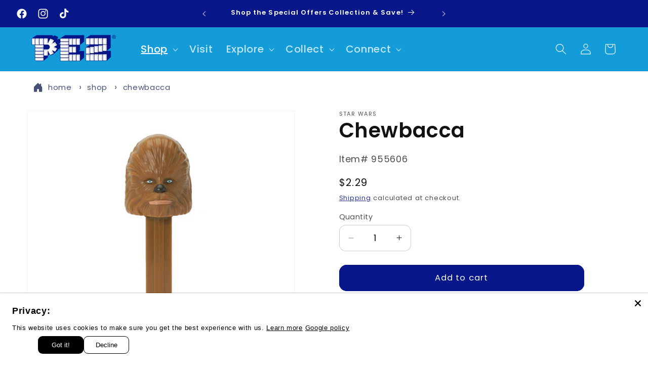

--- FILE ---
content_type: text/javascript; charset=utf-8
request_url: https://us.pez.com/products/chewbacca.js
body_size: 79
content:
{"id":7931850227880,"title":"Chewbacca","handle":"chewbacca","description":"\u003cul\u003e\n\u003cli\u003e\n\u003cb\u003e\u003cem\u003eStar Wars \u003c\/em\u003ePEZ Collection \u003c\/b\u003e- Chewbacca PEZ Dispenser from The\u003cspan\u003e \u003c\/span\u003e\u003cem\u003eStar Wars \u003c\/em\u003ePEZ Collection.  \u003c\/li\u003e\n\u003cli\u003e\n\u003cstrong\u003eCandy Refills Included\u003c\/strong\u003e\u003cspan\u003e \u003c\/span\u003e- Each\u003cspan\u003e \u003c\/span\u003e\u003cem\u003eStar Wars \u003c\/em\u003ePEZ Dispenser includes two PEZ candy refills. PEZ Candy is made in the U.S.A. and is peanut, tree nut \u0026amp; gluten-free. For Ages 3 \u0026amp; up.\u003c\/li\u003e\n\u003cli\u003e\n\u003cstrong\u003eCollect them all -\u003cspan\u003e \u003c\/span\u003e\u003c\/strong\u003eThe\u003cspan\u003e \u003c\/span\u003e\u003cem\u003eStar Wars \u003c\/em\u003ePEZ Collection includes Droid, BB-8, Rey, Kylo Ren, Sith Trooper, and Storm Trooper plus gift and party packs. Check out the full collection\u003cspan\u003e \u003c\/span\u003e\u003ca href=\"https:\/\/us.pez.com\/collections\/star-wars\" title=\"Star Wars PEZ Collections\" target=\"_blank\"\u003ehere\u003c\/a\u003e.\u003c\/li\u003e\n\u003cli\u003e\n\u003cstrong\u003eYear Introduced\u003c\/strong\u003e: 2023\u003c\/li\u003e\n\u003c\/ul\u003e\n\u003cp style=\"text-align: center;\"\u003ePEZ first met the power of the Force in 1997. Check out the full history \u003ca href=\"https:\/\/www.starwars.com\/news\/star-wars-pez-dispensers\" title=\"Star Wars History from Star Wars.com\" target=\"_blank\"\u003ehere\u003c\/a\u003e.\u003c\/p\u003e","published_at":"2023-08-21T17:42:49-04:00","created_at":"2023-08-21T17:42:49-04:00","vendor":"Star Wars","type":"Dispensers","tags":["Star Wars"],"price":229,"price_min":229,"price_max":229,"available":true,"price_varies":false,"compare_at_price":null,"compare_at_price_min":0,"compare_at_price_max":0,"compare_at_price_varies":false,"variants":[{"id":44723621003432,"title":"Default Title","option1":"Default Title","option2":null,"option3":null,"sku":"955606","requires_shipping":true,"taxable":true,"featured_image":null,"available":true,"name":"Chewbacca","public_title":null,"options":["Default Title"],"price":229,"weight":45,"compare_at_price":null,"inventory_management":"shopify","barcode":null,"quantity_rule":{"min":1,"max":null,"increment":1},"quantity_price_breaks":[],"requires_selling_plan":false,"selling_plan_allocations":[]}],"images":["\/\/cdn.shopify.com\/s\/files\/1\/2013\/2287\/files\/Chewbacca_2023.jpg?v=1692654220"],"featured_image":"\/\/cdn.shopify.com\/s\/files\/1\/2013\/2287\/files\/Chewbacca_2023.jpg?v=1692654220","options":[{"name":"Title","position":1,"values":["Default Title"]}],"url":"\/products\/chewbacca","media":[{"alt":null,"id":29214189584552,"position":1,"preview_image":{"aspect_ratio":1.0,"height":2200,"width":2200,"src":"https:\/\/cdn.shopify.com\/s\/files\/1\/2013\/2287\/files\/Chewbacca_2023.jpg?v=1692654220"},"aspect_ratio":1.0,"height":2200,"media_type":"image","src":"https:\/\/cdn.shopify.com\/s\/files\/1\/2013\/2287\/files\/Chewbacca_2023.jpg?v=1692654220","width":2200}],"requires_selling_plan":false,"selling_plan_groups":[]}

--- FILE ---
content_type: text/javascript; charset=utf-8
request_url: https://s3.us-east-2.amazonaws.com/orderlogic-production/pez-us-beta_constraints.js?1582898905
body_size: 61091
content:
var olConstraints = {"shop_id":20132287,"money_format":"${{amount}}","order_min_quantity":null,"order_max_quantity":null,"messages":{"max_product_quantity_prompt":"We're sorry the item, {{product_title}} has a limit of {{quantity}}. ","max_order_quantity_prompt":"We're sorry the item, {{product_title}} has a limit of {{quantity}}. "},"8170571595944_maximum":{"product_id":8170571595944,"product":{"title":"St. Patrick's Day Mascot (PEZ exclusive)"},"variant_count":1,"type":"maximum","amount":"3"},"8069203984552_maximum":{"product_id":8069203984552,"product":{"title":"Gabby"},"variant_count":1,"type":"maximum","amount":"150"},"7912260403368_maximum":{"product_id":7912260403368,"product":{"title":"PEZimals Crystal Monkey (LIMIT 2 per household - strictly enforced)"},"variant_count":1,"type":"maximum","amount":"2"},"7912259649704_maximum":{"product_id":7912259649704,"product":{"title":"PEZimals Crystal Giraffe (LIMIT 2 per household - strictly enforced)"},"variant_count":1,"type":"maximum","amount":"2"},"7912254275752_maximum":{"product_id":7912254275752,"product":{"title":"PEZimals Crystal Elephant (LIMIT 2 per household - strictly enforced)"},"variant_count":1,"type":"maximum","amount":"2"},"5937900257448_maximum":{"product_id":5937900257448,"product":{"title":"PEZ Crystal Pumpkin"},"variant_count":1,"type":"maximum","amount":"1"},"5837739098280_maximum":{"product_id":5837739098280,"product":{"title":"PEZ Mascot Hans Oktoberfest"},"variant_count":1,"type":"maximum","amount":"3"},"5837769605288_maximum":{"product_id":5837769605288,"product":{"title":"PEZ Mascot Resi Oktoberfest"},"variant_count":1,"type":"maximum","amount":"3"},"7356087042216_maximum":{"product_id":7356087042216,"product":{"title":"St. Patrick's Day PEZ Boy with Crystal Hat"},"variant_count":1,"type":"maximum","amount":"3"},"9702117313_maximum":{"product_id":9702117313,"product":{"title":"Agent P"},"variant_count":1,"type":"maximum","amount":"150"},"7469011533992_maximum":{"product_id":7469011533992,"product":{"title":"Alpha Class Buzz Lightyear"},"variant_count":1,"type":"maximum","amount":"150"},"7575022600360_maximum":{"product_id":7575022600360,"product":{"title":"Always Snackish PEZ Treats Burger (PEZ.com Exclusive)"},"variant_count":1,"type":"maximum","amount":"150"},"1753030983725_maximum":{"product_id":1753030983725,"product":{"title":"Aladdin"},"variant_count":1,"type":"maximum","amount":"150"},"1851733311533_maximum":{"product_id":1851733311533,"product":{"title":"Angelic PEZemoji"},"variant_count":1,"type":"maximum","amount":"150"},"4171636834349_maximum":{"product_id":4171636834349,"product":{"title":"Anna Frozen 2"},"variant_count":1,"type":"maximum","amount":"150"},"10090777473_maximum":{"product_id":10090777473,"product":{"title":"Aquaman"},"variant_count":1,"type":"maximum","amount":"150"},"95717916673_maximum":{"product_id":95717916673,"product":{"title":"Ariel"},"variant_count":1,"type":"maximum","amount":"150"},"7128523407528_maximum":{"product_id":7128523407528,"product":{"title":"Arishem"},"variant_count":1,"type":"maximum","amount":"150"},"7389704454312_maximum":{"product_id":7389704454312,"product":{"title":"Batman 2022"},"variant_count":1,"type":"maximum","amount":"150"},"119223812097_maximum":{"product_id":119223812097,"product":{"title":"Black Panther"},"variant_count":1,"type":"maximum","amount":"150"},"1733365399597_maximum":{"product_id":1733365399597,"product":{"title":"Bulbasaur"},"variant_count":1,"type":"maximum","amount":"150"},"6110366990504_maximum":{"product_id":6110366990504,"product":{"title":"Burger - PEZ Treats"},"variant_count":1,"type":"maximum","amount":"150"},"1760453230637_maximum":{"product_id":1760453230637,"product":{"title":"Buzz Lightyear"},"variant_count":1,"type":"maximum","amount":"150"},"7468984729768_maximum":{"product_id":7468984729768,"product":{"title":"Buzz Lightyear XL 15"},"variant_count":1,"type":"maximum","amount":"150"},"7601353687208_maximum":{"product_id":7601353687208,"product":{"title":"Cakey Cat"},"variant_count":1,"type":"maximum","amount":"150"},"7762627133608_maximum":{"product_id":7762627133608,"product":{"title":"Cat Noir"},"variant_count":1,"type":"maximum","amount":"150"},"9702121985_maximum":{"product_id":9702121985,"product":{"title":"Chloe"},"variant_count":1,"type":"maximum","amount":"150"},"4338437029933_maximum":{"product_id":4338437029933,"product":{"title":"Christmas Tree"},"variant_count":1,"type":"maximum","amount":"150"},"7660842385576_maximum":{"product_id":7660842385576,"product":{"title":"Cinderella"},"variant_count":1,"type":"maximum","amount":"150"},"5275633254568_maximum":{"product_id":5275633254568,"product":{"title":"Crystal Pinkie Pie"},"variant_count":1,"type":"maximum","amount":"150"},"5275599110312_maximum":{"product_id":5275599110312,"product":{"title":"Crystal Rainbow Dash"},"variant_count":1,"type":"maximum","amount":"150"},"4666703085613_maximum":{"product_id":4666703085613,"product":{"title":"Daphne"},"variant_count":1,"type":"maximum","amount":"150"},"9702125057_maximum":{"product_id":9702125057,"product":{"title":"Devilish PEZemoji"},"variant_count":1,"type":"maximum","amount":"150"},"7004773023912_maximum":{"product_id":7004773023912,"product":{"title":"Ash"},"variant_count":1,"type":"maximum","amount":"150"},"9702118209_maximum":{"product_id":9702118209,"product":{"title":"Badtz Maru"},"variant_count":1,"type":"maximum","amount":"150"},"9702118401_maximum":{"product_id":9702118401,"product":{"title":"Bailey Clear Base"},"variant_count":1,"type":"maximum","amount":"150"},"4927504941101_maximum":{"product_id":4927504941101,"product":{"title":"Batman - Justice League"},"variant_count":1,"type":"maximum","amount":"150"},"95747768321_maximum":{"product_id":95747768321,"product":{"title":"Belle"},"variant_count":1,"type":"maximum","amount":"150"},"7762570150056_maximum":{"product_id":7762570150056,"product":{"title":"Belle"},"variant_count":1,"type":"maximum","amount":"150"},"5830919684264_maximum":{"product_id":5830919684264,"product":{"title":"Blue"},"variant_count":1,"type":"maximum","amount":"150"},"4987933818925_maximum":{"product_id":4987933818925,"product":{"title":"Bob"},"variant_count":1,"type":"maximum","amount":"150"},"7407547482280_maximum":{"product_id":7407547482280,"product":{"title":"Boba Fett"},"variant_count":1,"type":"maximum","amount":"150"},"6110325670056_maximum":{"product_id":6110325670056,"product":{"title":"Boomerang"},"variant_count":1,"type":"maximum","amount":"150"},"4922265239597_maximum":{"product_id":4922265239597,"product":{"title":"Branch"},"variant_count":1,"type":"maximum","amount":"150"},"6770492440744_maximum":{"product_id":6770492440744,"product":{"title":"Bugs Bunny"},"variant_count":1,"type":"maximum","amount":"150"},"9702120385_maximum":{"product_id":9702120385,"product":{"title":"Candace"},"variant_count":1,"type":"maximum","amount":"150"},"1557881520173_maximum":{"product_id":1557881520173,"product":{"title":"Captain Marvel"},"variant_count":1,"type":"maximum","amount":"150"},"1619060457517_maximum":{"product_id":1619060457517,"product":{"title":"Cerulean Blue"},"variant_count":1,"type":"maximum","amount":"150"},"1733361336365_maximum":{"product_id":1733361336365,"product":{"title":"Charmander"},"variant_count":1,"type":"maximum","amount":"150"},"7316795261096_maximum":{"product_id":7316795261096,"product":{"title":"Cheer Bear"},"variant_count":1,"type":"maximum","amount":"150"},"4478420353069_maximum":{"product_id":4478420353069,"product":{"title":"Cheesin PEZemoji (Red Stem)"},"variant_count":1,"type":"maximum","amount":"150"},"9702120961_maximum":{"product_id":9702120961,"product":{"title":"Chewbacca"},"variant_count":1,"type":"maximum","amount":"150"},"6110323736744_maximum":{"product_id":6110323736744,"product":{"title":"Chica Linda"},"variant_count":1,"type":"maximum","amount":"150"},"9702122689_maximum":{"product_id":9702122689,"product":{"title":"Cinderella"},"variant_count":1,"type":"maximum","amount":"150"},"5275617132712_maximum":{"product_id":5275617132712,"product":{"title":"Crystal Twilight Sparkle"},"variant_count":1,"type":"maximum","amount":"150"},"7329544863912_maximum":{"product_id":7329544863912,"product":{"title":"Cupcake - PEZ Treats"},"variant_count":1,"type":"maximum","amount":"150"},"9702124097_maximum":{"product_id":9702124097,"product":{"title":"Daisy Duck"},"variant_count":1,"type":"maximum","amount":"150"},"9702124289_maximum":{"product_id":9702124289,"product":{"title":"Darth Vader"},"variant_count":1,"type":"maximum","amount":"150"},"555241504813_maximum":{"product_id":555241504813,"product":{"title":"Dash"},"variant_count":1,"type":"maximum","amount":"150"},"5007413706797_maximum":{"product_id":5007413706797,"product":{"title":"Dory"},"variant_count":1,"type":"maximum","amount":"150"},"9702125761_maximum":{"product_id":9702125761,"product":{"title":"Dr. Doofenschmirtz"},"variant_count":1,"type":"maximum","amount":"150"},"121616039937_maximum":{"product_id":121616039937,"product":{"title":"DJ"},"variant_count":1,"type":"maximum","amount":"150"},"7379016482984_maximum":{"product_id":7379016482984,"product":{"title":"Doctor Strange"},"variant_count":1,"type":"maximum","amount":"150"},"9702125249_maximum":{"product_id":9702125249,"product":{"title":"Donald Duck"},"variant_count":1,"type":"maximum","amount":"150"},"9702125441_maximum":{"product_id":9702125441,"product":{"title":"Donkey Kong"},"variant_count":1,"type":"maximum","amount":"150"},"7612342665384_maximum":{"product_id":7612342665384,"product":{"title":"Donut - PEZ Treats"},"variant_count":1,"type":"maximum","amount":"150"},"9702125569_maximum":{"product_id":9702125569,"product":{"title":"Dory Clear Base"},"variant_count":1,"type":"maximum","amount":"150"},"9702125953_maximum":{"product_id":9702125953,"product":{"title":"Duke"},"variant_count":1,"type":"maximum","amount":"150"},"1562978615341_maximum":{"product_id":1562978615341,"product":{"title":"Easter Bunny"},"variant_count":1,"type":"maximum","amount":"150"},"6160616521896_maximum":{"product_id":6160616521896,"product":{"title":"Easter Bunny (Green Stem)"},"variant_count":1,"type":"maximum","amount":"150"},"1562993098797_maximum":{"product_id":1562993098797,"product":{"title":"Easter Chick"},"variant_count":1,"type":"maximum","amount":"150"},"7762701811880_maximum":{"product_id":7762701811880,"product":{"title":"Easter Egg Tube (Bee \u0026 Flower)"},"variant_count":1,"type":"maximum","amount":"150"},"5655133487272_maximum":{"product_id":5655133487272,"product":{"title":"Eevee"},"variant_count":1,"type":"maximum","amount":"150"},"4545317273645_maximum":{"product_id":4545317273645,"product":{"title":"Easter Lamb"},"variant_count":1,"type":"maximum","amount":"150"},"9702126273_maximum":{"product_id":9702126273,"product":{"title":"Eeyore"},"variant_count":1,"type":"maximum","amount":"150"},"9702126401_maximum":{"product_id":9702126401,"product":{"title":"El Chupacabra"},"variant_count":1,"type":"maximum","amount":"150"},"7142405341352_maximum":{"product_id":7142405341352,"product":{"title":"Elf"},"variant_count":1,"type":"maximum","amount":"150"},"7483087028392_maximum":{"product_id":7483087028392,"product":{"title":"Ella the Elephant"},"variant_count":1,"type":"maximum","amount":"150"},"4171671044141_maximum":{"product_id":4171671044141,"product":{"title":"Elsa Frozen 2"},"variant_count":1,"type":"maximum","amount":"150"},"9702127041_maximum":{"product_id":9702127041,"product":{"title":"Ferb"},"variant_count":1,"type":"maximum","amount":"150"},"9702127617_maximum":{"product_id":9702127617,"product":{"title":"Floppy Ear Bunny"},"variant_count":1,"type":"maximum","amount":"150"},"7347315146920_maximum":{"product_id":7347315146920,"product":{"title":"Fluffy Easter Bunny"},"variant_count":1,"type":"maximum","amount":"150"},"9702127873_maximum":{"product_id":9702127873,"product":{"title":"Fluttershy"},"variant_count":1,"type":"maximum","amount":"150"},"9702128001_maximum":{"product_id":9702128001,"product":{"title":"Fozzie Bear"},"variant_count":1,"type":"maximum","amount":"150"},"4666708852781_maximum":{"product_id":4666708852781,"product":{"title":"Fred"},"variant_count":1,"type":"maximum","amount":"150"},"7317117730984_maximum":{"product_id":7317117730984,"product":{"title":"Funshine Bear"},"variant_count":1,"type":"maximum","amount":"150"},"1753043992621_maximum":{"product_id":1753043992621,"product":{"title":"Genie"},"variant_count":1,"type":"maximum","amount":"150"},"4449058816045_maximum":{"product_id":4449058816045,"product":{"title":"George"},"variant_count":1,"type":"maximum","amount":"150"},"7660827607208_maximum":{"product_id":7660827607208,"product":{"title":"George (Dino Stem)"},"variant_count":1,"type":"maximum","amount":"150"},"9702128385_maximum":{"product_id":9702128385,"product":{"title":"Ghost"},"variant_count":1,"type":"maximum","amount":"150"},"5659523940520_maximum":{"product_id":5659523940520,"product":{"title":"Gingerbread Man"},"variant_count":1,"type":"maximum","amount":"150"},"7601310892200_maximum":{"product_id":7601310892200,"product":{"title":"Good Luck Bear"},"variant_count":1,"type":"maximum","amount":"150"},"7483062190248_maximum":{"product_id":7483062190248,"product":{"title":"Gigi the Giraffe"},"variant_count":1,"type":"maximum","amount":"150"},"4340172259373_maximum":{"product_id":4340172259373,"product":{"title":"Goofy"},"variant_count":1,"type":"maximum","amount":"150"},"4478435131437_maximum":{"product_id":4478435131437,"product":{"title":"Glitter Poop PEZemoji"},"variant_count":1,"type":"maximum","amount":"150"},"9702129857_maximum":{"product_id":9702129857,"product":{"title":"Green Penguin"},"variant_count":1,"type":"maximum","amount":"150"},"9702130177_maximum":{"product_id":9702130177,"product":{"title":"Groot"},"variant_count":1,"type":"maximum","amount":"150"},"9702130305_maximum":{"product_id":9702130305,"product":{"title":"Gru"},"variant_count":1,"type":"maximum","amount":"150"},"4922275102765_maximum":{"product_id":4922275102765,"product":{"title":"Guy Diamond"},"variant_count":1,"type":"maximum","amount":"150"},"7317123924136_maximum":{"product_id":7317123924136,"product":{"title":"Grumpy Bear"},"variant_count":1,"type":"maximum","amount":"150"},"3897597984813_maximum":{"product_id":3897597984813,"product":{"title":"Halloween Bat"},"variant_count":1,"type":"maximum","amount":"150"},"7551117263016_maximum":{"product_id":7551117263016,"product":{"title":"Halloween Jack O'Lantern"},"variant_count":1,"type":"maximum","amount":"150"},"659853246509_maximum":{"product_id":659853246509,"product":{"title":"Halloween Pumpkin"},"variant_count":1,"type":"maximum","amount":"150"},"7551267438760_maximum":{"product_id":7551267438760,"product":{"title":"K.K. Slider"},"variant_count":1,"type":"maximum","amount":"150"},"4987943354413_maximum":{"product_id":4987943354413,"product":{"title":"Kevin"},"variant_count":1,"type":"maximum","amount":"150"},"7004775284904_maximum":{"product_id":7004775284904,"product":{"title":"Johnny"},"variant_count":1,"type":"maximum","amount":"150"},"9702132481_maximum":{"product_id":9702132481,"product":{"title":"Jerry"},"variant_count":1,"type":"maximum","amount":"150"},"1753040322605_maximum":{"product_id":1753040322605,"product":{"title":"Jasmine"},"variant_count":1,"type":"maximum","amount":"150"},"9702132289_maximum":{"product_id":9702132289,"product":{"title":"Jake"},"variant_count":1,"type":"maximum","amount":"150"},"7551250464936_maximum":{"product_id":7551250464936,"product":{"title":"Isabelle"},"variant_count":1,"type":"maximum","amount":"150"},"7128513249448_maximum":{"product_id":7128513249448,"product":{"title":"Ikaris"},"variant_count":1,"type":"maximum","amount":"150"},"7004763619496_maximum":{"product_id":7004763619496,"product":{"title":"Gunter"},"variant_count":1,"type":"maximum","amount":"150"},"659847708717_maximum":{"product_id":659847708717,"product":{"title":"Halloween Witch"},"variant_count":1,"type":"maximum","amount":"150"},"9702132929_maximum":{"product_id":9702132929,"product":{"title":"Kissing PEZemoji"},"variant_count":1,"type":"maximum","amount":"150"},"120045961217_maximum":{"product_id":120045961217,"product":{"title":"Jazzberry Jam"},"variant_count":1,"type":"maximum","amount":"150"},"9702132161_maximum":{"product_id":9702132161,"product":{"title":"Ironman"},"variant_count":1,"type":"maximum","amount":"150"},"1516106678317_maximum":{"product_id":1516106678317,"product":{"title":"Hiccup"},"variant_count":1,"type":"maximum","amount":"150"},"5038852276269_maximum":{"product_id":5038852276269,"product":{"title":"Hermione Granger"},"variant_count":1,"type":"maximum","amount":"150"},"4653848297517_maximum":{"product_id":4653848297517,"product":{"title":"Hello Kitty Unicorn"},"variant_count":1,"type":"maximum","amount":"150"},"7333858050216_maximum":{"product_id":7333858050216,"product":{"title":"Hello Kitty Polka-Dot Pink Bow"},"variant_count":1,"type":"maximum","amount":"150"},"7762580439208_maximum":{"product_id":7762580439208,"product":{"title":"Hello Kitty Namaste"},"variant_count":1,"type":"maximum","amount":"150"},"7575022436520_maximum":{"product_id":7575022436520,"product":{"title":"Have A Slice Day PEZ Treats (PEZ.com Exclusive) Pizza"},"variant_count":1,"type":"maximum","amount":"150"},"9702130945_maximum":{"product_id":9702130945,"product":{"title":"Happy PEZemoji"},"variant_count":1,"type":"maximum","amount":"150"},"4930923790381_maximum":{"product_id":4930923790381,"product":{"title":"Minnie Mouse Vintage"},"variant_count":1,"type":"maximum","amount":"150"},"7143080657064_maximum":{"product_id":7143080657064,"product":{"title":"Mini Santa Claus \u0026 Snowman (2 Ornament Packs)"},"variant_count":1,"type":"maximum","amount":"150"},"9702132033_maximum":{"product_id":9702132033,"product":{"title":"Hulk"},"variant_count":1,"type":"maximum","amount":"150"},"4653825622061_maximum":{"product_id":4653825622061,"product":{"title":"Hello Kitty Rainbow"},"variant_count":1,"type":"maximum","amount":"150"},"7333656690856_maximum":{"product_id":7333656690856,"product":{"title":"Hello Kitty Puppy"},"variant_count":1,"type":"maximum","amount":"150"},"4653815365677_maximum":{"product_id":4653815365677,"product":{"title":"Hello Kitty Llama"},"variant_count":1,"type":"maximum","amount":"150"},"5035049484333_maximum":{"product_id":5035049484333,"product":{"title":"Harry Potter"},"variant_count":1,"type":"maximum","amount":"150"},"7574792896680_maximum":{"product_id":7574792896680,"product":{"title":"Happy Birthday Cupcake"},"variant_count":1,"type":"maximum","amount":"150"},"4930915696685_maximum":{"product_id":4930915696685,"product":{"title":"Minnie Mouse"},"variant_count":1,"type":"maximum","amount":"150"},"7483086799016_maximum":{"product_id":7483086799016,"product":{"title":"Milo the Monkey"},"variant_count":1,"type":"maximum","amount":"150"},"4930865987629_maximum":{"product_id":4930865987629,"product":{"title":"Mickey Mouse"},"variant_count":1,"type":"maximum","amount":"150"},"5271254171816_maximum":{"product_id":5271254171816,"product":{"title":"Miles Morales"},"variant_count":1,"type":"maximum","amount":"150"},"7329529397416_maximum":{"product_id":7329529397416,"product":{"title":"Mickey Mouse (with Baseball Hat - Red )"},"variant_count":1,"type":"maximum","amount":"150"},"6110371512488_maximum":{"product_id":6110371512488,"product":{"title":"Mickey Mouse (with Baseball Hat)"},"variant_count":1,"type":"maximum","amount":"150"},"4930891448365_maximum":{"product_id":4930891448365,"product":{"title":"Mickey Mouse Vintage"},"variant_count":1,"type":"maximum","amount":"150"},"7601353785512_maximum":{"product_id":7601353785512,"product":{"title":"Mercat"},"variant_count":1,"type":"maximum","amount":"150"},"9702134401_maximum":{"product_id":9702134401,"product":{"title":"Max"},"variant_count":1,"type":"maximum","amount":"150"},"9702133889_maximum":{"product_id":9702133889,"product":{"title":"Love PEZemoji"},"variant_count":1,"type":"maximum","amount":"150"},"9702134017_maximum":{"product_id":9702134017,"product":{"title":"Mario"},"variant_count":1,"type":"maximum","amount":"150"},"5831012712616_maximum":{"product_id":5831012712616,"product":{"title":"Magenta"},"variant_count":1,"type":"maximum","amount":"150"},"5659892678824_maximum":{"product_id":5659892678824,"product":{"title":"Luigi"},"variant_count":1,"type":"maximum","amount":"150"},"6110322458792_maximum":{"product_id":6110322458792,"product":{"title":"Lucky"},"variant_count":1,"type":"maximum","amount":"150"},"7502891319464_maximum":{"product_id":7502891319464,"product":{"title":"L.O.L. Surprise Series 3 PEZ Mystery Bag"},"variant_count":1,"type":"maximum","amount":"150"},"9702133249_maximum":{"product_id":9702133249,"product":{"title":"Lamb"},"variant_count":1,"type":"maximum","amount":"150"},"7575022010536_maximum":{"product_id":7575022010536,"product":{"title":"Lets Taco Bout It PEZ Treats Exclusive Taco"},"variant_count":1,"type":"maximum","amount":"150"},"6770516951208_maximum":{"product_id":6770516951208,"product":{"title":"LeBron James"},"variant_count":1,"type":"maximum","amount":"150"},"9702133633_maximum":{"product_id":9702133633,"product":{"title":"LOLing PEZemoji"},"variant_count":1,"type":"maximum","amount":"150"},"7762608488616_maximum":{"product_id":7762608488616,"product":{"title":"Ladybug"},"variant_count":1,"type":"maximum","amount":"150"},"9702132993_maximum":{"product_id":9702132993,"product":{"title":"Kylo Ren"},"variant_count":1,"type":"maximum","amount":"150"},"7128526094504_maximum":{"product_id":7128526094504,"product":{"title":"Kro"},"variant_count":1,"type":"maximum","amount":"150"},"7329514258600_maximum":{"product_id":7329514258600,"product":{"title":"Knuckles"},"variant_count":1,"type":"maximum","amount":"150"},"7329544011944_maximum":{"product_id":7329544011944,"product":{"title":"Minnie Mouse (with Blue Polka Dot Bow)"},"variant_count":1,"type":"maximum","amount":"150"},"6047870877864_maximum":{"product_id":6047870877864,"product":{"title":"Minnie Mouse (with Red Polka Dot Bow)"},"variant_count":1,"type":"maximum","amount":"150"},"9702135105_maximum":{"product_id":9702135105,"product":{"title":"Miss Piggy"},"variant_count":1,"type":"maximum","amount":"150"},"4654086848557_maximum":{"product_id":4654086848557,"product":{"title":"Moana"},"variant_count":1,"type":"maximum","amount":"150"},"1842360614957_maximum":{"product_id":1842360614957,"product":{"title":"Mufasa"},"variant_count":1,"type":"maximum","amount":"150"},"9702135617_maximum":{"product_id":9702135617,"product":{"title":"Mummy"},"variant_count":1,"type":"maximum","amount":"150"},"1842384076845_maximum":{"product_id":1842384076845,"product":{"title":"Nala"},"variant_count":1,"type":"maximum","amount":"150"},"7561618227368_maximum":{"product_id":7561618227368,"product":{"title":"Nutcracker"},"variant_count":1,"type":"maximum","amount":"150"},"4171680153645_maximum":{"product_id":4171680153645,"product":{"title":"Olaf Frozen 2"},"variant_count":1,"type":"maximum","amount":"150"},"9702135937_maximum":{"product_id":9702135937,"product":{"title":"Nemo"},"variant_count":1,"type":"maximum","amount":"150"},"4987844624429_maximum":{"product_id":4987844624429,"product":{"title":"Otto"},"variant_count":1,"type":"maximum","amount":"150"},"120064049153_maximum":{"product_id":120064049153,"product":{"title":"Outrageous Orange"},"variant_count":1,"type":"maximum","amount":"150"},"9702120641_maximum":{"product_id":9702120641,"product":{"title":"PAW Patrol Chase"},"variant_count":1,"type":"maximum","amount":"150"},"10216021377_maximum":{"product_id":10216021377,"product":{"title":"PAW Patrol Marshall"},"variant_count":1,"type":"maximum","amount":"150"},"7600927735976_maximum":{"product_id":7600927735976,"product":{"title":"Pandy Paws"},"variant_count":1,"type":"maximum","amount":"150"},"6850974580904_maximum":{"product_id":6850974580904,"product":{"title":"PAW Patrol Marshall (Crystal)"},"variant_count":1,"type":"maximum","amount":"150"},"4478432444461_maximum":{"product_id":4478432444461,"product":{"title":"Party Popper PEZemoji"},"variant_count":1,"type":"maximum","amount":"150"},"6850994241704_maximum":{"product_id":6850994241704,"product":{"title":"PAW Patrol Rubble (Crystal)"},"variant_count":1,"type":"maximum","amount":"150"},"6110294147240_maximum":{"product_id":6110294147240,"product":{"title":"Peeps Pink"},"variant_count":1,"type":"maximum","amount":"150"},"7660801786024_maximum":{"product_id":7660801786024,"product":{"title":"Peppa Pig (Hearts Stem)"},"variant_count":1,"type":"maximum","amount":"150"},"6552090935464_maximum":{"product_id":6552090935464,"product":{"title":"PEZ Bee - Bee Amazing"},"variant_count":1,"type":"maximum","amount":"150"},"6552083398824_maximum":{"product_id":6552083398824,"product":{"title":"PEZ Bee - Bee Original"},"variant_count":1,"type":"maximum","amount":"150"},"7647392727208_maximum":{"product_id":7647392727208,"product":{"title":"PEZ Truck Candy (Raspberry Mascot/Blue Cab)"},"variant_count":1,"type":"maximum","amount":"150"},"7644223537320_maximum":{"product_id":7644223537320,"product":{"title":"PEZ Truck Candy (Raspberry Mascot/White Cab)"},"variant_count":1,"type":"maximum","amount":"150"},"7128695177384_maximum":{"product_id":7128695177384,"product":{"title":"PEZ Truck (Candy Tablets)"},"variant_count":1,"type":"maximum","amount":"150"},"7128664866984_maximum":{"product_id":7128664866984,"product":{"title":"PEZ Truck (Presenter Girl)"},"variant_count":1,"type":"maximum","amount":"150"},"6850918744232_maximum":{"product_id":6850918744232,"product":{"title":"PAW Patrol Chase (Crystal)"},"variant_count":1,"type":"maximum","amount":"150"},"4610531229741_maximum":{"product_id":4610531229741,"product":{"title":"PAW Patrol Rocky"},"variant_count":1,"type":"maximum","amount":"150"},"9702144321_maximum":{"product_id":9702144321,"product":{"title":"PAW Patrol Skye"},"variant_count":1,"type":"maximum","amount":"150"},"6850969829544_maximum":{"product_id":6850969829544,"product":{"title":"PAW Patrol Skye (Crystal)"},"variant_count":1,"type":"maximum","amount":"150"},"6110312923304_maximum":{"product_id":6110312923304,"product":{"title":"Peeps Blue Chick"},"variant_count":1,"type":"maximum","amount":"150"},"6110268883112_maximum":{"product_id":6110268883112,"product":{"title":"Peeps Yellow"},"variant_count":1,"type":"maximum","amount":"150"},"4449054982189_maximum":{"product_id":4449054982189,"product":{"title":"Peppa Pig"},"variant_count":1,"type":"maximum","amount":"150"},"7660824166568_maximum":{"product_id":7660824166568,"product":{"title":"Peppa Pig (Teddy Bear Stem)"},"variant_count":1,"type":"maximum","amount":"150"},"6552093687976_maximum":{"product_id":6552093687976,"product":{"title":"PEZ Bee - Bee Happy"},"variant_count":1,"type":"maximum","amount":"150"},"9702138625_maximum":{"product_id":9702138625,"product":{"title":"Phineas"},"variant_count":1,"type":"maximum","amount":"150"},"9702138689_maximum":{"product_id":9702138689,"product":{"title":"Piglet"},"variant_count":1,"type":"maximum","amount":"150"},"6550483533992_maximum":{"product_id":6550483533992,"product":{"title":"St. Patrick's Day Limited Edition PEZ"},"variant_count":1,"type":"maximum","amount":"2"},"1733351178285_maximum":{"product_id":1733351178285,"product":{"title":"Pikachu"},"variant_count":1,"type":"maximum","amount":"150"},"6160628580520_maximum":{"product_id":6160628580520,"product":{"title":"Pink Easter Bunny"},"variant_count":1,"type":"maximum","amount":"150"},"9702139201_maximum":{"product_id":9702139201,"product":{"title":"Pinkie Pie"},"variant_count":1,"type":"maximum","amount":"150"},"6110336123048_maximum":{"product_id":6110336123048,"product":{"title":"Pizza - PEZ Treats"},"variant_count":1,"type":"maximum","amount":"150"},"7762630246568_maximum":{"product_id":7762630246568,"product":{"title":"Plagg"},"variant_count":1,"type":"maximum","amount":"150"},"9702139265_maximum":{"product_id":9702139265,"product":{"title":"Pluto"},"variant_count":1,"type":"maximum","amount":"150"},"6162748833960_maximum":{"product_id":6162748833960,"product":{"title":"Polar Bear"},"variant_count":1,"type":"maximum","amount":"150"},"1505467662381_maximum":{"product_id":1505467662381,"product":{"title":"Polar Bear w/Santa hat"},"variant_count":1,"type":"maximum","amount":"150"},"585561964589_maximum":{"product_id":585561964589,"product":{"title":"Post Card 4 dispensers"},"variant_count":1,"type":"maximum","amount":"150"},"10064741697_maximum":{"product_id":10064741697,"product":{"title":"Praetorian Guard"},"variant_count":1,"type":"maximum","amount":"150"},"9702141121_maximum":{"product_id":9702141121,"product":{"title":"Princess Peach"},"variant_count":1,"type":"maximum","amount":"150"},"4449058258989_maximum":{"product_id":4449058258989,"product":{"title":"Princess Peppa Pig"},"variant_count":1,"type":"maximum","amount":"150"},"1842220990509_maximum":{"product_id":1842220990509,"product":{"title":"Pumba"},"variant_count":1,"type":"maximum","amount":"150"},"10062811777_maximum":{"product_id":10062811777,"product":{"title":"Pumpkin"},"variant_count":1,"type":"maximum","amount":"150"},"4922104643629_maximum":{"product_id":4922104643629,"product":{"title":"Queen Barb"},"variant_count":1,"type":"maximum","amount":"150"},"4922246889517_maximum":{"product_id":4922246889517,"product":{"title":"Queen Poppy"},"variant_count":1,"type":"maximum","amount":"150"},"9702141441_maximum":{"product_id":9702141441,"product":{"title":"R2-D2"},"variant_count":1,"type":"maximum","amount":"150"},"652700713005_maximum":{"product_id":652700713005,"product":{"title":"Rainbow Poop PEZemoji"},"variant_count":1,"type":"maximum","amount":"150"},"9702141761_maximum":{"product_id":9702141761,"product":{"title":"Rapunzel"},"variant_count":1,"type":"maximum","amount":"150"},"7660854182056_maximum":{"product_id":7660854182056,"product":{"title":"Rapunzel"},"variant_count":1,"type":"maximum","amount":"150"},"660052049965_maximum":{"product_id":660052049965,"product":{"title":"Red/Green Elf"},"variant_count":1,"type":"maximum","amount":"150"},"9702142209_maximum":{"product_id":9702142209,"product":{"title":"Regular remake - blue"},"variant_count":1,"type":"maximum","amount":"150"},"9702142273_maximum":{"product_id":9702142273,"product":{"title":"Regular remake - red"},"variant_count":1,"type":"maximum","amount":"150"},"9702142145_maximum":{"product_id":9702142145,"product":{"title":"Red Elf"},"variant_count":1,"type":"maximum","amount":"150"},"9702142785_maximum":{"product_id":9702142785,"product":{"title":"Regular remake- purple"},"variant_count":1,"type":"maximum","amount":"150"},"9702142465_maximum":{"product_id":9702142465,"product":{"title":"Regular remake - silver"},"variant_count":1,"type":"maximum","amount":"150"},"9702142593_maximum":{"product_id":9702142593,"product":{"title":"Regular remake - white"},"variant_count":1,"type":"maximum","amount":"150"},"659999621165_maximum":{"product_id":659999621165,"product":{"title":"Reindeer 2018"},"variant_count":1,"type":"maximum","amount":"150"},"9702142657_maximum":{"product_id":9702142657,"product":{"title":"Regular remake - yellow"},"variant_count":1,"type":"maximum","amount":"150"},"4172175540269_maximum":{"product_id":4172175540269,"product":{"title":"Rey Episode 9"},"variant_count":1,"type":"maximum","amount":"150"},"9702143105_maximum":{"product_id":9702143105,"product":{"title":"Rocket"},"variant_count":1,"type":"maximum","amount":"150"},"5038865252397_maximum":{"product_id":5038865252397,"product":{"title":"Ron Weasley"},"variant_count":1,"type":"maximum","amount":"150"},"4666650099757_maximum":{"product_id":4666650099757,"product":{"title":"Scooby-Doo"},"variant_count":1,"type":"maximum","amount":"150"},"9702144641_maximum":{"product_id":9702144641,"product":{"title":"Smurf"},"variant_count":1,"type":"maximum","amount":"150"},"9702144961_maximum":{"product_id":9702144961,"product":{"title":"Snowball"},"variant_count":1,"type":"maximum","amount":"150"},"5659486388392_maximum":{"product_id":5659486388392,"product":{"title":"Santa Claus"},"variant_count":1,"type":"maximum","amount":"150"},"7143179976872_maximum":{"product_id":7143179976872,"product":{"title":"Santa Claus Limited Edition Ornament PEZ Dispenser"},"variant_count":1,"type":"maximum","amount":"150"},"5312055574696_maximum":{"product_id":5312055574696,"product":{"title":"Scary Halloween Pumpkin"},"variant_count":1,"type":"maximum","amount":"150"},"7128522424488_maximum":{"product_id":7128522424488,"product":{"title":"Sersi"},"variant_count":1,"type":"maximum","amount":"150"},"4666674937901_maximum":{"product_id":4666674937901,"product":{"title":"Shaggy"},"variant_count":1,"type":"maximum","amount":"150"},"7317088469160_maximum":{"product_id":7317088469160,"product":{"title":"Share Bear"},"variant_count":1,"type":"maximum","amount":"150"},"9702143873_maximum":{"product_id":9702143873,"product":{"title":"Silly PEZemoji"},"variant_count":1,"type":"maximum","amount":"150"},"9702144193_maximum":{"product_id":9702144193,"product":{"title":"Skully"},"variant_count":1,"type":"maximum","amount":"150"},"10215873921_maximum":{"product_id":10215873921,"product":{"title":"Snow Globe (Red Stem)"},"variant_count":1,"type":"maximum","amount":"150"},"4338410324013_maximum":{"product_id":4338410324013,"product":{"title":"Snow Globe (Santa in Sleigh)"},"variant_count":1,"type":"maximum","amount":"150"},"660058767405_maximum":{"product_id":660058767405,"product":{"title":"Snow Globe (Green Stem)"},"variant_count":1,"type":"maximum","amount":"150"},"4338428543021_maximum":{"product_id":4338428543021,"product":{"title":"Snowman with Scarf"},"variant_count":1,"type":"maximum","amount":"150"},"7660838879400_maximum":{"product_id":7660838879400,"product":{"title":"Snow White"},"variant_count":1,"type":"maximum","amount":"150"},"7329510293672_maximum":{"product_id":7329510293672,"product":{"title":"Sonic the Hedgehog"},"variant_count":1,"type":"maximum","amount":"150"},"9702145281_maximum":{"product_id":9702145281,"product":{"title":"Snowman"},"variant_count":1,"type":"maximum","amount":"150"},"9702145409_maximum":{"product_id":9702145409,"product":{"title":"Sofia"},"variant_count":1,"type":"maximum","amount":"150"},"10032078017_maximum":{"product_id":10032078017,"product":{"title":"Sourz Dispensers"},"variant_count":1,"type":"maximum","amount":"150"},"7469011828904_maximum":{"product_id":7469011828904,"product":{"title":"Sox"},"variant_count":1,"type":"maximum","amount":"150"},"6110226677928_maximum":{"product_id":6110226677928,"product":{"title":"Spirit"},"variant_count":1,"type":"maximum","amount":"150"},"6216507293864_maximum":{"product_id":6216507293864,"product":{"title":"SpongeBob SquarePants (Bubbles)"},"variant_count":1,"type":"maximum","amount":"150"},"6254066532520_maximum":{"product_id":6254066532520,"product":{"title":"SpongeBob SquarePants (Glitter)"},"variant_count":1,"type":"maximum","amount":"150"},"1733363007533_maximum":{"product_id":1733363007533,"product":{"title":"Squirtle"},"variant_count":1,"type":"maximum","amount":"150"},"95783026689_maximum":{"product_id":95783026689,"product":{"title":"Sparkling Heart PEZemoji"},"variant_count":1,"type":"maximum","amount":"150"},"4926779785261_maximum":{"product_id":4926779785261,"product":{"title":"Spider-Man"},"variant_count":1,"type":"maximum","amount":"150"},"6253674627240_maximum":{"product_id":6253674627240,"product":{"title":"SpongeBob SquarePants (Crystal)"},"variant_count":1,"type":"maximum","amount":"150"},"9702149953_maximum":{"product_id":9702149953,"product":{"title":"Vampire"},"variant_count":1,"type":"maximum","amount":"150"},"4478514561069_maximum":{"product_id":4478514561069,"product":{"title":"Valentine's Love Bear"},"variant_count":1,"type":"maximum","amount":"150"},"660085768237_maximum":{"product_id":660085768237,"product":{"title":"Valentine's Lady Bug"},"variant_count":1,"type":"maximum","amount":"150"},"6148844355752_maximum":{"product_id":6148844355752,"product":{"title":"2021 New Years Party Popper"},"variant_count":1,"type":"maximum","amount":"2"},"4340136116269_maximum":{"product_id":4340136116269,"product":{"title":"Valentine's Silly Crystal Heart"},"variant_count":1,"type":"maximum","amount":"150"},"7333874860200_maximum":{"product_id":7333874860200,"product":{"title":"Valentine's Love Bear"},"variant_count":1,"type":"maximum","amount":"150"},"9702149889_maximum":{"product_id":9702149889,"product":{"title":"Valentine Bear"},"variant_count":1,"type":"maximum","amount":"150"},"1842345869357_maximum":{"product_id":1842345869357,"product":{"title":"Timon"},"variant_count":1,"type":"maximum","amount":"150"},"660099170349_maximum":{"product_id":660099170349,"product":{"title":"Valentine's Happy Crystal Heart"},"variant_count":1,"type":"maximum","amount":"150"},"1446247497773_maximum":{"product_id":1446247497773,"product":{"title":"Unicorn Crystal PEZemoji"},"variant_count":1,"type":"maximum","amount":"150"},"1516103303213_maximum":{"product_id":1516103303213,"product":{"title":"Toothless"},"variant_count":1,"type":"maximum","amount":"150"},"7551270125736_maximum":{"product_id":7551270125736,"product":{"title":"Tom Nook"},"variant_count":1,"type":"maximum","amount":"150"},"7762629066920_maximum":{"product_id":7762629066920,"product":{"title":"Tikki"},"variant_count":1,"type":"maximum","amount":"150"},"95803342849_maximum":{"product_id":95803342849,"product":{"title":"Thumbs Up PEZemoji"},"variant_count":1,"type":"maximum","amount":"150"},"7128951947432_maximum":{"product_id":7128951947432,"product":{"title":"Thor"},"variant_count":1,"type":"maximum","amount":"150"},"7385158975656_maximum":{"product_id":7385158975656,"product":{"title":"The Mandalorian"},"variant_count":1,"type":"maximum","amount":"150"},"7385158516904_maximum":{"product_id":7385158516904,"product":{"title":"The Child (Baby Yoda)"},"variant_count":1,"type":"maximum","amount":"150"},"7329511637160_maximum":{"product_id":7329511637160,"product":{"title":"Tails"},"variant_count":1,"type":"maximum","amount":"150"},"6110368596136_maximum":{"product_id":6110368596136,"product":{"title":"Taco - PEZ Treats"},"variant_count":1,"type":"maximum","amount":"150"},"5271258071208_maximum":{"product_id":5271258071208,"product":{"title":"Venom"},"variant_count":1,"type":"maximum","amount":"150"},"1446290751533_maximum":{"product_id":1446290751533,"product":{"title":"Surprised PEZemoji"},"variant_count":1,"type":"maximum","amount":"150"},"7020683395240_maximum":{"product_id":7020683395240,"product":{"title":"Vampire"},"variant_count":1,"type":"maximum","amount":"150"},"7789408157864_maximum":{"product_id":7789408157864,"product":{"title":"VC-Easter Egg Tube (Bee \u0026 Flower)"},"variant_count":1,"type":"maximum","amount":"150"},"7789407731880_maximum":{"product_id":7789407731880,"product":{"title":"VC- Exclusive Easter Egg Tube 2023 Bunny"},"variant_count":1,"type":"maximum","amount":"150"},"4666690469933_maximum":{"product_id":4666690469933,"product":{"title":"Velma"},"variant_count":1,"type":"maximum","amount":"150"},"120066310145_maximum":{"product_id":120066310145,"product":{"title":"Vivid Violet"},"variant_count":1,"type":"maximum","amount":"150"},"6576000565416_maximum":{"product_id":6576000565416,"product":{"title":"Voldemort"},"variant_count":1,"type":"maximum","amount":"150"},"119244554241_maximum":{"product_id":119244554241,"product":{"title":"White/Purple Easter Bunny"},"variant_count":1,"type":"maximum","amount":"150"},"9702151105_maximum":{"product_id":9702151105,"product":{"title":"Wonder Woman"},"variant_count":1,"type":"maximum","amount":"150"},"4927167889453_maximum":{"product_id":4927167889453,"product":{"title":"Wonder Woman - Justice League"},"variant_count":1,"type":"maximum","amount":"150"},"1760464961581_maximum":{"product_id":1760464961581,"product":{"title":"Woody"},"variant_count":1,"type":"maximum","amount":"150"},"7660869386408_maximum":{"product_id":7660869386408,"product":{"title":"Yoda"},"variant_count":1,"type":"maximum","amount":"150"},"9702151809_maximum":{"product_id":9702151809,"product":{"title":"Yoshi"},"variant_count":1,"type":"maximum","amount":"150"},"9702146625_maximum":{"product_id":9702146625,"product":{"title":"Stormtrooper"},"variant_count":1,"type":"maximum","amount":"150"},"9702146881_maximum":{"product_id":9702146881,"product":{"title":"Stuart"},"variant_count":1,"type":"maximum","amount":"150"},"4987957477421_maximum":{"product_id":4987957477421,"product":{"title":"Stuart"},"variant_count":1,"type":"maximum","amount":"150"},"9702146945_maximum":{"product_id":9702146945,"product":{"title":"Superman"},"variant_count":1,"type":"maximum","amount":"150"},"4927511199789_maximum":{"product_id":4927511199789,"product":{"title":"Superman - Justice League"},"variant_count":1,"type":"maximum","amount":"150"},"7651825221800_maximum":{"product_id":7651825221800,"product":{"title":"Bronze Snowman PEZ.com Exclusive (LIMIT 2 - strictly enforced)"},"variant_count":1,"type":"maximum","amount":"2"},"7651820699816_maximum":{"product_id":7651820699816,"product":{"title":"VC-New Years Clock 2023"},"variant_count":1,"type":"maximum","amount":"1"},"6552106401960_maximum":{"product_id":6552106401960,"product":{"title":"PEZ Bee - Bee Different Crystal (Online Exclusive)"},"variant_count":1,"type":"maximum","amount":"2"},"6638982987944_maximum":{"product_id":6638982987944,"product":{"title":"Best Mom Ever - Mother's Day (Limit 2)"},"variant_count":1,"type":"maximum","amount":"2"},"6717656793256_maximum":{"product_id":6717656793256,"product":{"title":"Super Dad - Father's Day (Limit 2)"},"variant_count":1,"type":"maximum","amount":"2"},"6545285054632_maximum":{"product_id":6545285054632,"product":{"title":"Candy Mascot Cherry"},"variant_count":1,"type":"maximum","amount":"6"},"6545278501032_maximum":{"product_id":6545278501032,"product":{"title":"Candy Mascot Grape"},"variant_count":1,"type":"maximum","amount":"6"},"6160246636712_maximum":{"product_id":6160246636712,"product":{"title":"PEZ Mascot Cherry"},"variant_count":1,"type":"maximum","amount":"6"},"6160207413416_maximum":{"product_id":6160207413416,"product":{"title":"PEZ Mascot Grape"},"variant_count":1,"type":"maximum","amount":"6"},"6840122802344_maximum":{"product_id":6840122802344,"product":{"title":"PEZ Mascot Dragon Fruit Limited Edition"},"variant_count":1,"type":"maximum","amount":"2"},"7469029163176_maximum":{"product_id":7469029163176,"product":{"title":"Sour Green Apple Mascot (LIMIT 2 per household - strictly enforced)"},"variant_count":1,"type":"maximum","amount":"2"},"7485530177704_maximum":{"product_id":7485530177704,"product":{"title":"Sour Watermelon Mascot (LIMIT 2 per household - strictly enforced)"},"variant_count":1,"type":"maximum","amount":"2"},"7485535092904_maximum":{"product_id":7485535092904,"product":{"title":"Sour Pineapple Mascot (LIMIT 2 per household - strictly enforced)"},"variant_count":1,"type":"maximum","amount":"2"},"7485532962984_maximum":{"product_id":7485532962984,"product":{"title":"Sour Blue Raspberry Mascot PEZ.com Exclusive (LIMIT 2 - strictly enforced)"},"variant_count":1,"type":"maximum","amount":"2"},"7229669736616_maximum":{"product_id":7229669736616,"product":{"title":"New Years 2022 Mascot (LIMIT 1 - strictly enforced)"},"variant_count":1,"type":"maximum","amount":"1"},"7104272105640_maximum":{"product_id":7104272105640,"product":{"title":"Crystal Vampire (PEZ.com Exclusive) LIMIT 2"},"variant_count":1,"type":"maximum","amount":"2"},"7066678395048_maximum":{"product_id":7066678395048,"product":{"title":"Candy Corn Mascot"},"variant_count":1,"type":"maximum","amount":"2"},"7163167473832_maximum":{"product_id":7163167473832,"product":{"title":"Candy Corn Mascot (LIMIT 2)"},"variant_count":1,"type":"maximum","amount":"2"},"7389717233832_maximum":{"product_id":7389717233832,"product":{"title":"Batman Gift Set (Batman \u0026 Retro Batman)"},"variant_count":1,"type":"maximum","amount":"4"},"6160579264680_maximum":{"product_id":6160579264680,"product":{"title":"PEZ Mascot Raspberry"},"variant_count":1,"type":"maximum","amount":"2"},"7329468154024_maximum":{"product_id":7329468154024,"product":{"title":"Crystal Heart Starstruck (Limit 2 per household strictly enforced)"},"variant_count":1,"type":"maximum","amount":"2"},"7770436403368_maximum":{"product_id":7770436403368,"product":{"title":"Crystal Good Luck Bear - PEZ.com Exclusive (Limit 2 per household - strictly enforced)"},"variant_count":1,"type":"maximum","amount":"2"},"7770438795432_maximum":{"product_id":7770438795432,"product":{"title":"Crystal Good Luck Bear - Limit 2 - VC"},"variant_count":1,"type":"maximum","amount":"2"},"10043388097_maximum":{"product_id":10043388097,"product":{"title":"Cars 2 Pull \u0026 Go Dispensers"},"variant_count":1,"type":"maximum","amount":"150"},"7771168014504_maximum":{"product_id":7771168014504,"product":{"title":"Daffy Duck"},"variant_count":1,"type":"maximum","amount":"150"},"7762667700392_maximum":{"product_id":7762667700392,"product":{"title":"Izzy"},"variant_count":1,"type":"maximum","amount":"150"},"555238588461_maximum":{"product_id":555238588461,"product":{"title":"Jack-Jack"},"variant_count":1,"type":"maximum","amount":"150"},"7770640187560_maximum":{"product_id":7770640187560,"product":{"title":"Ariel"},"variant_count":1,"type":"maximum","amount":"150"},"7771089076392_maximum":{"product_id":7771089076392,"product":{"title":"Ghost-Spider"},"variant_count":1,"type":"maximum","amount":"150"},"7770648150184_maximum":{"product_id":7770648150184,"product":{"title":"Flounder"},"variant_count":1,"type":"maximum","amount":"150"},"7771583578280_maximum":{"product_id":7771583578280,"product":{"title":"Giant Mickey Mouse Platinum D100 PEZ Candy Roll Dispenser"},"variant_count":1,"type":"maximum","amount":"2"},"7771575681192_maximum":{"product_id":7771575681192,"product":{"title":"Disney 100 PEZ Gift Set (Platinum Mickey \u0026 Minnie)"},"variant_count":1,"type":"maximum","amount":"2"},"7815666565288_maximum":{"product_id":7815666565288,"product":{"title":"Ahsoka"},"variant_count":1,"type":"maximum","amount":"150"},"7968951500968_maximum":{"product_id":7968951500968,"product":{"title":"Branch (Trolls Band Together)"},"variant_count":1,"type":"maximum","amount":"150"},"9702120449_maximum":{"product_id":9702120449,"product":{"title":"Captain America"},"variant_count":1,"type":"maximum","amount":"150"},"7935594332328_maximum":{"product_id":7935594332328,"product":{"title":"Full Body Snowman"},"variant_count":1,"type":"maximum","amount":"12"},"7771175026856_maximum":{"product_id":7771175026856,"product":{"title":"Pikachu Laughing"},"variant_count":1,"type":"maximum","amount":"150"},"7771176042664_maximum":{"product_id":7771176042664,"product":{"title":"Pikachu Winking"},"variant_count":1,"type":"maximum","amount":"150"},"9702137921_maximum":{"product_id":9702137921,"product":{"title":"PEZ Football"},"variant_count":1,"type":"maximum","amount":"150"},"7968946651304_maximum":{"product_id":7968946651304,"product":{"title":"Poppy (Trolls Band Together)"},"variant_count":1,"type":"maximum","amount":"150"},"7931822145704_maximum":{"product_id":7931822145704,"product":{"title":"Reindeer"},"variant_count":1,"type":"maximum","amount":"150"},"7771160510632_maximum":{"product_id":7771160510632,"product":{"title":"Superman"},"variant_count":1,"type":"maximum","amount":"150"},"7968950681768_maximum":{"product_id":7968950681768,"product":{"title":"Viva (Trolls Band Together)"},"variant_count":1,"type":"maximum","amount":"150"},"7931845148840_maximum":{"product_id":7931845148840,"product":{"title":"R2-D2"},"variant_count":1,"type":"maximum","amount":"150"},"9702126081_maximum":{"product_id":9702126081,"product":{"title":"Dusty"},"variant_count":1,"type":"maximum","amount":"150"},"7980272287912_maximum":{"product_id":7980272287912,"product":{"title":"Gray Easter Bunny"},"variant_count":1,"type":"maximum","amount":"150"},"6032843505832_maximum":{"product_id":6032843505832,"product":{"title":"Elf Ornament"},"variant_count":1,"type":"maximum","amount":"12"},"9702130817_maximum":{"product_id":9702130817,"product":{"title":"Happy Henry Ghost"},"variant_count":1,"type":"maximum","amount":"150"},"9702134273_maximum":{"product_id":9702134273,"product":{"title":"Mater"},"variant_count":1,"type":"maximum","amount":"150"},"7815667122344_maximum":{"product_id":7815667122344,"product":{"title":"PAW Patrol Liberty"},"variant_count":1,"type":"maximum","amount":"150"},"7762668224680_maximum":{"product_id":7762668224680,"product":{"title":"Pipp"},"variant_count":1,"type":"maximum","amount":"150"},"7771175911592_maximum":{"product_id":7771175911592,"product":{"title":"Poké Ball"},"variant_count":1,"type":"maximum","amount":"150"},"7928088395944_maximum":{"product_id":7928088395944,"product":{"title":"Snowman Limited Edition Ornament PEZ Dispenser"},"variant_count":1,"type":"maximum","amount":"12"},"7770650411176_maximum":{"product_id":7770650411176,"product":{"title":"Sebastian"},"variant_count":1,"type":"maximum","amount":"150"},"7771166900392_maximum":{"product_id":7771166900392,"product":{"title":"Sylvester"},"variant_count":1,"type":"maximum","amount":"150"},"7762652627112_maximum":{"product_id":7762652627112,"product":{"title":"Sunny"},"variant_count":1,"type":"maximum","amount":"150"},"10212175361_maximum":{"product_id":10212175361,"product":{"title":"Spiderman"},"variant_count":1,"type":"maximum","amount":"150"},"7959240212648_maximum":{"product_id":7959240212648,"product":{"title":"Trick or Sweet Care Bear (PEZ exclusive)"},"variant_count":1,"type":"maximum","amount":"3"},"7959143055528_maximum":{"product_id":7959143055528,"product":{"title":"Crystal Ghost (PEZ exclusive)"},"variant_count":1,"type":"maximum","amount":"3"},"8076001542312_maximum":{"product_id":8076001542312,"product":{"title":"2024 New Years Crystal Space Shuttle"},"variant_count":1,"type":"maximum","amount":"2"},"8194876113064_maximum":{"product_id":8194876113064,"product":{"title":"Ombre Easter Bunny (PEZ.com exclusive)"},"variant_count":1,"type":"maximum","amount":"3"},"9702117889_maximum":{"product_id":9702117889,"product":{"title":"Assorted Fruit PEZ Refills 11 oz. Bag"},"variant_count":1,"type":"maximum","amount":"12"},"5722480509096_maximum":{"product_id":5722480509096,"product":{"title":"Sour PEZ Refills - 11 oz. Bag"},"variant_count":1,"type":"maximum","amount":"12"},"8340174438568_maximum":{"product_id":8340174438568,"product":{"title":"PEZ Presenter Girl Lemon (PEZ.com exclusive)"},"variant_count":1,"type":"maximum","amount":"3"},"8375159849128_maximum":{"product_id":8375159849128,"product":{"title":"Crystal Panda Bear - Best Mom Ever (PEZ.com exclusive) Limit 3 per household strictly enforced"},"variant_count":1,"type":"maximum","amount":"3"},"8389762121896_maximum":{"product_id":8389762121896,"product":{"title":"2024 Sweets \u0026 Snacks PEZ Girl"},"variant_count":1,"type":"maximum","amount":"1"},"8449028685992_maximum":{"product_id":8449028685992,"product":{"title":"Crystal Panda Bear - Best Dad Ever (PEZ exclusive)"},"variant_count":1,"type":"maximum","amount":"3"},"8497384882344_maximum":{"product_id":8497384882344,"product":{"title":"Red, White, \u0026 Blue Mascot (PEZ exclusive)"},"variant_count":1,"type":"maximum","amount":"3"},"8690906661032_maximum":{"product_id":8690906661032,"product":{"title":"Thanksgiving Pumpkin Pie (PEZ.com exclusive)"},"variant_count":1,"type":"maximum","amount":"3"},"8556404572328_maximum":{"product_id":8556404572328,"product":{"title":"Summer Santa (PEZ exclusive)"},"variant_count":1,"type":"maximum","amount":"3"},"7981102792872_maximum":{"product_id":7981102792872,"product":{"title":"Barbie™ (Black Hair)"},"variant_count":1,"type":"maximum","amount":"150"},"7980684673192_maximum":{"product_id":7980684673192,"product":{"title":"Barbie™ (Purple Hair)"},"variant_count":1,"type":"maximum","amount":"150"},"8259352035496_maximum":{"product_id":8259352035496,"product":{"title":"Bride (Dark Skin Tone/Black Hair)"},"variant_count":1,"type":"maximum","amount":"150"},"9702120705_maximum":{"product_id":9702120705,"product":{"title":"Cheesin PEZemoji"},"variant_count":1,"type":"maximum","amount":"150"},"7931850227880_maximum":{"product_id":7931850227880,"product":{"title":"Chewbacca"},"variant_count":1,"type":"maximum","amount":"150"},"7931824046248_maximum":{"product_id":7931824046248,"product":{"title":"Christmas Tree (Red Stem)"},"variant_count":1,"type":"maximum","amount":"150"},"8283047428264_maximum":{"product_id":8283047428264,"product":{"title":"Daisy Duck"},"variant_count":1,"type":"maximum","amount":"150"},"8282862616744_maximum":{"product_id":8282862616744,"product":{"title":"Donald Duck"},"variant_count":1,"type":"maximum","amount":"150"},"8102781812904_maximum":{"product_id":8102781812904,"product":{"title":"Gold Astronaut"},"variant_count":1,"type":"maximum","amount":"150"},"7931834302632_maximum":{"product_id":7931834302632,"product":{"title":"Goofy"},"variant_count":1,"type":"maximum","amount":"150"},"8283286831272_maximum":{"product_id":8283286831272,"product":{"title":"Green Witch"},"variant_count":1,"type":"maximum","amount":"150"},"8259319627944_maximum":{"product_id":8259319627944,"product":{"title":"Groom (Dark Skin Tone)"},"variant_count":1,"type":"maximum","amount":"150"},"8283160412328_maximum":{"product_id":8283160412328,"product":{"title":"Hogwarts Sweater"},"variant_count":1,"type":"maximum","amount":"150"},"8102782927016_maximum":{"product_id":8102782927016,"product":{"title":"Mars Rover"},"variant_count":1,"type":"maximum","amount":"150"},"8398429683880_maximum":{"product_id":8398429683880,"product":{"title":"Mega Minion Mel"},"variant_count":1,"type":"maximum","amount":"150"},"8398443217064_maximum":{"product_id":8398443217064,"product":{"title":"Mel"},"variant_count":1,"type":"maximum","amount":"150"},"8068160094376_maximum":{"product_id":8068160094376,"product":{"title":"Mickey Mouse Sorcerer Hat"},"variant_count":1,"type":"maximum","amount":"150"},"7981056655528_maximum":{"product_id":7981056655528,"product":{"title":"Barbie™ (Blonde Hair)"},"variant_count":1,"type":"maximum","amount":"150"},"7981101973672_maximum":{"product_id":7981101973672,"product":{"title":"Barbie™ (Brown Hair)"},"variant_count":1,"type":"maximum","amount":"150"},"8283457814696_maximum":{"product_id":8283457814696,"product":{"title":"Bat"},"variant_count":1,"type":"maximum","amount":"150"},"8259357016232_maximum":{"product_id":8259357016232,"product":{"title":"Bride (Light Skin Tone/Black Hair)"},"variant_count":1,"type":"maximum","amount":"150"},"8259358163112_maximum":{"product_id":8259358163112,"product":{"title":"Bride (Light Skin Tone/Blonde Hair)"},"variant_count":1,"type":"maximum","amount":"150"},"8259359342760_maximum":{"product_id":8259359342760,"product":{"title":"Bride (Light Skin Tone/Brown Hair)"},"variant_count":1,"type":"maximum","amount":"150"},"8257704951976_maximum":{"product_id":8257704951976,"product":{"title":"Groom (Light Skin Tone)"},"variant_count":1,"type":"maximum","amount":"150"},"8107948245160_maximum":{"product_id":8107948245160,"product":{"title":"Hello Kitty Pink Bow"},"variant_count":1,"type":"maximum","amount":"150"},"8398419886248_maximum":{"product_id":8398419886248,"product":{"title":"Mega Minion Tim"},"variant_count":1,"type":"maximum","amount":"150"},"8183870029992_maximum":{"product_id":8183870029992,"product":{"title":"Zipp"},"variant_count":1,"type":"maximum","amount":"150"},"8282286260392_maximum":{"product_id":8282286260392,"product":{"title":"Mufasa"},"variant_count":1,"type":"maximum","amount":"150"},"8282056753320_maximum":{"product_id":8282056753320,"product":{"title":"Patrick"},"variant_count":1,"type":"maximum","amount":"150"},"8282343506088_maximum":{"product_id":8282343506088,"product":{"title":"Pumba"},"variant_count":1,"type":"maximum","amount":"150"},"8102659850408_maximum":{"product_id":8102659850408,"product":{"title":"Silver Astronaut"},"variant_count":1,"type":"maximum","amount":"150"},"8282149683368_maximum":{"product_id":8282149683368,"product":{"title":"Simba"},"variant_count":1,"type":"maximum","amount":"150"},"8102782271656_maximum":{"product_id":8102782271656,"product":{"title":"Space Shuttle"},"variant_count":1,"type":"maximum","amount":"150"},"8282020118696_maximum":{"product_id":8282020118696,"product":{"title":"SpongeBob Squarepants (Smiling)"},"variant_count":1,"type":"maximum","amount":"150"},"9702146497_maximum":{"product_id":9702146497,"product":{"title":"Stormtrooper"},"variant_count":1,"type":"maximum","amount":"150"},"8173171015848_maximum":{"product_id":8173171015848,"product":{"title":"Mr. St. Patrick's '25 -VC"},"variant_count":1,"type":"maximum","amount":"150"},"8183852564648_maximum":{"product_id":8183852564648,"product":{"title":"Suzy Sheep"},"variant_count":1,"type":"maximum","amount":"150"},"8477503094952_maximum":{"product_id":8477503094952,"product":{"title":"VC- 2024 S\u0026S PEZ Girl"},"variant_count":1,"type":"maximum","amount":"150"},"7956788773032_maximum":{"product_id":7956788773032,"product":{"title":"VC Blank Truck with DIY Design Sticker Sheet (2023 new design truck)"},"variant_count":1,"type":"maximum","amount":"150"},"8069350457512_maximum":{"product_id":8069350457512,"product":{"title":"VC-Bronze Nutcracker"},"variant_count":1,"type":"maximum","amount":"150"},"8151738450088_maximum":{"product_id":8151738450088,"product":{"title":"VC-  Valentine's Mascot"},"variant_count":1,"type":"maximum","amount":"150"},"652700155949_maximum":{"product_id":652700155949,"product":{"title":"Poop PEZemoji"},"variant_count":1,"type":"maximum","amount":"150"},"7980283855016_maximum":{"product_id":7980283855016,"product":{"title":"Popcorn - PEZ Treats"},"variant_count":1,"type":"maximum","amount":"150"},"8282050986152_maximum":{"product_id":8282050986152,"product":{"title":"SpongeBob Squarepants (Nerdy)"},"variant_count":1,"type":"maximum","amount":"150"},"8398438826152_maximum":{"product_id":8398438826152,"product":{"title":"Tim"},"variant_count":1,"type":"maximum","amount":"150"},"8282309165224_maximum":{"product_id":8282309165224,"product":{"title":"Timon"},"variant_count":1,"type":"maximum","amount":"150"},"8139125883048_maximum":{"product_id":8139125883048,"product":{"title":"VC- Barbie BCD"},"variant_count":1,"type":"maximum","amount":"150"},"7844385652904_maximum":{"product_id":7844385652904,"product":{"title":"VC- Grill 'n Chill PEZ Treats Exclusive Burger"},"variant_count":1,"type":"maximum","amount":"150"},"7870727291048_maximum":{"product_id":7870727291048,"product":{"title":"VC-Sour Pineapple Mascot"},"variant_count":1,"type":"maximum","amount":"150"},"8199457407144_maximum":{"product_id":8199457407144,"product":{"title":"Ombre Easter Bunny -VC"},"variant_count":1,"type":"maximum","amount":"150"},"8486327156904_maximum":{"product_id":8486327156904,"product":{"title":"Hei Hei"},"variant_count":1,"type":"maximum","amount":"150"},"8486321651880_maximum":{"product_id":8486321651880,"product":{"title":"Maui"},"variant_count":1,"type":"maximum","amount":"150"},"8622478917800_maximum":{"product_id":8622478917800,"product":{"title":"Crystal Hello Kitty 50th Anniversary (PEZ.com exclusive) Limit three per household strictly enforced"},"variant_count":1,"type":"maximum","amount":"3"},"8492279005352_maximum":{"product_id":8492279005352,"product":{"title":"Giant Pikachu PEZ Candy Roll Dispenser"},"variant_count":1,"type":"maximum","amount":"4"},"8722871091368_maximum":{"product_id":8722871091368,"product":{"title":"Ugly Christmas Sweater Santa (PEZ Exclusive)"},"variant_count":1,"type":"maximum","amount":"3"},"9280489226408_maximum":{"product_id":9280489226408,"product":{"title":"Valentine's Day Alien (PEZ Exclusive - Limit 3)"},"variant_count":1,"type":"maximum","amount":"3"},"8740859510952_maximum":{"product_id":8740859510952,"product":{"title":"Golden Groom 2025 New Years PEZ.com Exclusive (Limit 2 per household)"},"variant_count":1,"type":"maximum","amount":"2"},"8743372521640_maximum":{"product_id":8743372521640,"product":{"title":"VC-2026 New Years Golden Presenter Girl L.E"},"variant_count":1,"type":"maximum","amount":"2"},"8846101840040_maximum":{"product_id":8846101840040,"product":{"title":"Mr. St. Patrick's (PEZ Exclusive)"},"variant_count":1,"type":"maximum","amount":"3"},"8909288898728_maximum":{"product_id":8909288898728,"product":{"title":"Crystal Easter Egg (PEZ exclusive) Limit 3 per household strictly enforced"},"variant_count":1,"type":"maximum","amount":"3"},"8955603845288_maximum":{"product_id":8955603845288,"product":{"title":"2025 Sweets \u0026 Snacks PEZ Girl"},"variant_count":1,"type":"maximum","amount":"1"},"9129537011880_maximum":{"product_id":9129537011880,"product":{"title":"Mummy Glow in the Dark (PEZ Exclusive)"},"variant_count":1,"type":"maximum","amount":"3"},"8128511017128_maximum":{"product_id":8128511017128,"product":{"title":"2026 New Years Golden Presenter Girl - PEZ.com Exclusive (Limit two per household)"},"variant_count":1,"type":"maximum","amount":"2"},"tag_constraints":{},"tier":0,"deleted":false,"cart_metadata":false,"hide_dynamic_checkout_button":true}

--- FILE ---
content_type: text/javascript; charset=utf-8
request_url: https://us.pez.com/collections/all-products/products/chewbacca.js
body_size: 739
content:
{"id":7931850227880,"title":"Chewbacca","handle":"chewbacca","description":"\u003cul\u003e\n\u003cli\u003e\n\u003cb\u003e\u003cem\u003eStar Wars \u003c\/em\u003ePEZ Collection \u003c\/b\u003e- Chewbacca PEZ Dispenser from The\u003cspan\u003e \u003c\/span\u003e\u003cem\u003eStar Wars \u003c\/em\u003ePEZ Collection.  \u003c\/li\u003e\n\u003cli\u003e\n\u003cstrong\u003eCandy Refills Included\u003c\/strong\u003e\u003cspan\u003e \u003c\/span\u003e- Each\u003cspan\u003e \u003c\/span\u003e\u003cem\u003eStar Wars \u003c\/em\u003ePEZ Dispenser includes two PEZ candy refills. PEZ Candy is made in the U.S.A. and is peanut, tree nut \u0026amp; gluten-free. For Ages 3 \u0026amp; up.\u003c\/li\u003e\n\u003cli\u003e\n\u003cstrong\u003eCollect them all -\u003cspan\u003e \u003c\/span\u003e\u003c\/strong\u003eThe\u003cspan\u003e \u003c\/span\u003e\u003cem\u003eStar Wars \u003c\/em\u003ePEZ Collection includes Droid, BB-8, Rey, Kylo Ren, Sith Trooper, and Storm Trooper plus gift and party packs. Check out the full collection\u003cspan\u003e \u003c\/span\u003e\u003ca href=\"https:\/\/us.pez.com\/collections\/star-wars\" title=\"Star Wars PEZ Collections\" target=\"_blank\"\u003ehere\u003c\/a\u003e.\u003c\/li\u003e\n\u003cli\u003e\n\u003cstrong\u003eYear Introduced\u003c\/strong\u003e: 2023\u003c\/li\u003e\n\u003c\/ul\u003e\n\u003cp style=\"text-align: center;\"\u003ePEZ first met the power of the Force in 1997. Check out the full history \u003ca href=\"https:\/\/www.starwars.com\/news\/star-wars-pez-dispensers\" title=\"Star Wars History from Star Wars.com\" target=\"_blank\"\u003ehere\u003c\/a\u003e.\u003c\/p\u003e","published_at":"2023-08-21T17:42:49-04:00","created_at":"2023-08-21T17:42:49-04:00","vendor":"Star Wars","type":"Dispensers","tags":["Star Wars"],"price":229,"price_min":229,"price_max":229,"available":true,"price_varies":false,"compare_at_price":null,"compare_at_price_min":0,"compare_at_price_max":0,"compare_at_price_varies":false,"variants":[{"id":44723621003432,"title":"Default Title","option1":"Default Title","option2":null,"option3":null,"sku":"955606","requires_shipping":true,"taxable":true,"featured_image":null,"available":true,"name":"Chewbacca","public_title":null,"options":["Default Title"],"price":229,"weight":45,"compare_at_price":null,"inventory_management":"shopify","barcode":null,"quantity_rule":{"min":1,"max":null,"increment":1},"quantity_price_breaks":[],"requires_selling_plan":false,"selling_plan_allocations":[]}],"images":["\/\/cdn.shopify.com\/s\/files\/1\/2013\/2287\/files\/Chewbacca_2023.jpg?v=1692654220"],"featured_image":"\/\/cdn.shopify.com\/s\/files\/1\/2013\/2287\/files\/Chewbacca_2023.jpg?v=1692654220","options":[{"name":"Title","position":1,"values":["Default Title"]}],"url":"\/products\/chewbacca","media":[{"alt":null,"id":29214189584552,"position":1,"preview_image":{"aspect_ratio":1.0,"height":2200,"width":2200,"src":"https:\/\/cdn.shopify.com\/s\/files\/1\/2013\/2287\/files\/Chewbacca_2023.jpg?v=1692654220"},"aspect_ratio":1.0,"height":2200,"media_type":"image","src":"https:\/\/cdn.shopify.com\/s\/files\/1\/2013\/2287\/files\/Chewbacca_2023.jpg?v=1692654220","width":2200}],"requires_selling_plan":false,"selling_plan_groups":[]}